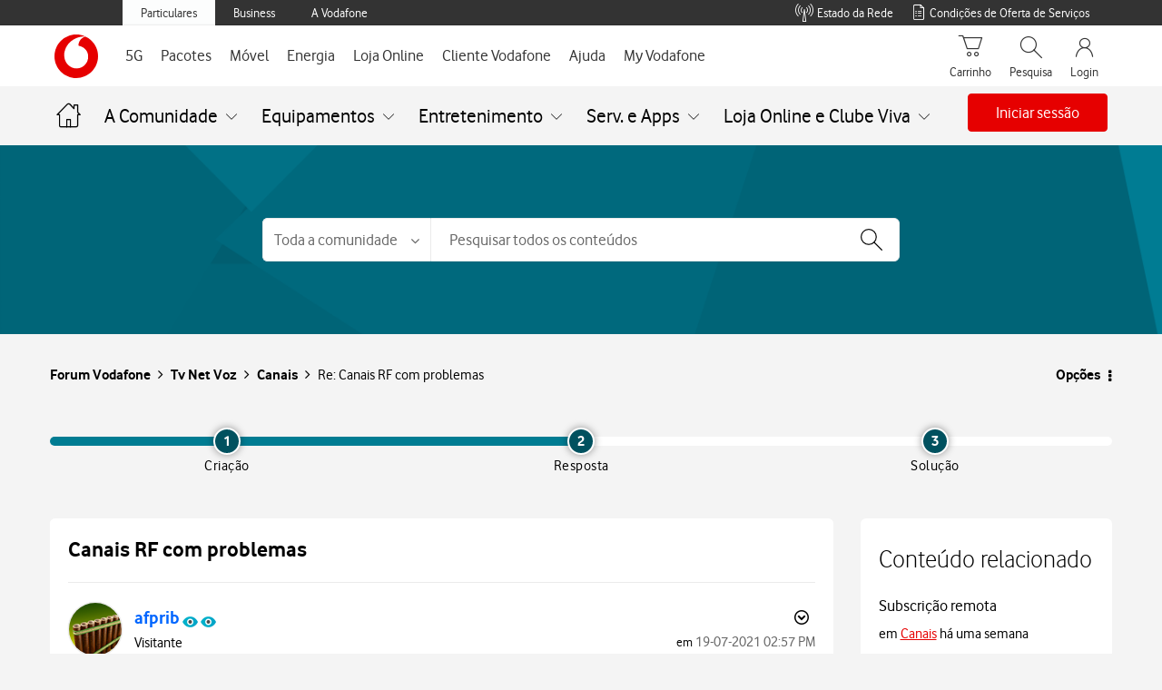

--- FILE ---
content_type: application/javascript
request_url: https://tobi.vodafone.pt/src/runtime.44e8a2c2d83cebc57e63.js
body_size: 18786
content:
function _0x3d3c(){var _0x1c7b77=['assets/map/3740.2cf0a97df02d29060fe4.js','async/cards/CardIBAN/CardIBAN','5a59fa27ac0357fd3d65','Automatic\x20publicPath\x20is\x20not\x20supported\x20in\x20this\x20browser','331f26c0d8f4ab0e76d1','64d78ec97e70b1d9570f','efd684540d3854f4479e','7ccfd35b1479dda13513','894ccc7fd3b9f52b1734','b65e392df7c197050fe2','text/css','31d6cfe0d16ae931b73c','68fff18271b4f4934afc','utf-8','5e433b756b79169bd2b6','assets/map/9954.595cf0a1030c75f46d98.js','dbf339585dc2052d1fe8','2d4552e69c5fd9612fbe','b3a989d48df73234cac2','3806abb3ea6a4e3ce79c','async/cards/DirectDebitConsult/DirectDebitConsult','98d68fbc002341676769','assets/map/1744.93d55862e876b51db4e4.js','d54d600fddab65d709fd','async/cards/DirectDebitCancel/DirectDebitCancel','removeChild','assets/map/9710.540bb33cf78a7de747b6.js','50753eec5d6118bf2eda','all','36a43045620ef6a2ea71','assets/map/1627.abe462c6358a1d192f9a.js','f0bad271b1a6a29ce569','async/cards/BundleDetails/BundleDetails','assets/map/2451.440eb3fdb924e7d7c59c.js','1052ee694e9d7c91dffa','f75c78168f8998f94083','assets/map/4461.04e1494fe8a066f3bf72.js','assets/map/1629.f6876d0d238e4285c51f.js','16545XgEvke','753ab5f158894fb75b80','0494b4cfb2bf1dc25581','async/cards/AddOnsMessage/AddOnsMessage','rel','return\x20this','assets/map/265.e8859208e10e3b3d2385.js','88e0f2c4685d31191368','34f7282b32ffe72e7a1c','dc82f9b84f89b52279f7','onerror','476a5b6cb8827fb4c1fa','SCRIPT','async/cards/StatusMessageFinal/StatusMessageFinal','362b24e61d4f4a743dbb','assets/map/7651.0c31c9ce96ba5b9b0351.js','async/cards/FixedPortfolio/FixedPortfolio','4e3bc8d36dc0c27852c6','async/cards/PrePaidMoves/PrePaidMoves','async/cards/Quiz/Quiz','async/cards/Counters/Counters','3fe7b0700b640c93ea90','6caccc7745dd38f81939','async/cards/ReSchedulingSupport/ReSchedulingSupport','c77a2d5b79814ffccce1','934ba8a1b2fde551f42f','assets/map/3657.875b1fe279e1355dc087.js','aa22dd746509e5df10e4','async/cards/CanaisPremium/CanaisPremium','assets/map/7731.341582029ad13951bf6e.js','assets/map/4019.d736eedcdd86cb74b04d.js','replace','assets/map/4919.bde89b93548093243d8d.js','async/cards/SchedulingInstallation/SchedulingInstallation','260725cf53a728429094','589a49ddca3638e168d3','assets/map/7832.2d6b246d0dfe7ce7ee7a.js','assets/map/1269.520bfd0918664c947d97.js','f6187a34d20f96d82f5c','async/cards/AccessPortfolio/AccessPortfolio','data-href','assets/map/6934.29cb4320ad838bb86d5e.js','assets/map/5748.03f377c9ae1c02188cbe.js','async/cards/SchedulingFirstDatesCalendar/SchedulingFirstDatesCalendar','async/carousels/PegaCarousel/PegaCarousel','bc451a0310497c0043ff','fe4600a8016b246f65ff','async/carousels/CarouselImageVideo/CarouselImageVideo','undefined','4a431f31d3bc39984ae8','async/cards/ReSchedulingInstallation/ReSchedulingInstallation','85965581450e3832eb27','async/cards/ExtraLimitsAtual/ExtraLimitsAtual','b2a7549b4ed7323bdc4a','assets/map/1380.fc84eb76e64049c9b426.js','3ff478137e9c8a7932c3','382fdd5551d0a6abbfde','8b3fbdb7edbcfd224baa','catch','914b3115976c93479442','async/cards/CarouselMovelChangeSession/CarouselMovelChangeSession','assets/map/2198.4198a47a36fcd1f7eaa0.js','style','async/cards/Default/Default','request','assets/map/2746.3c1550cdf1e94f80b95f.js','4fb2561456ea6e61159d','assets/map/9214.c3546bc1bcd16c494d6b.js','5303621c13fe44cbbb9f','assets/map/4330.b3b44a08ae16a7dd7216.js','async/cards/InvoiceRefsAndAEPRefs/InvoiceRefsAndAEPRefs','2ef2157f59aed481ec63','6b09572526daff5bda07','async/cards/TariffSimulator/TariffSimulator','00d72a7a74b2cce16e66','0d2e60d5cf06b54c5d5c','keys','parentNode','async/cards/Stepper/Stepper','assets/map/4214.b6baa2727a2140c06b02.js','354DFSAYO','1ccb32719d8579f8d608','4e71b18106616480fa7f','e138884dee1562096ab0','856cdf1d96f3b4618992','assets/map/2895.8b8b76942f59fb0864c7.js','02551f243de311fe7d05','657ff39d350f7cbbd678','assets/map/3522.60a882ab804aa3039fb0.js','appendChild','common/1820.7f405539f70d44e76b1e.js','7ef3fdab8481e1663487','80242b62d05e39de87f1','message','daa5ad657e8806b56a2c','has','assets/map/4766.6cd83ac1d18d54d26589.js','3810400aZqoqA','93c298003b88aa6ed28b','assets/map/2664.80a3400bedeff754d926.js','1006469nenldr','assets/map/9983.87a170f7778387e8a3f2.js','680d7ea75a1df946801f','async/cards/StoreAddress/StoreAddress','async/cards/FormBuilder/FormBuilder','assets/map/7400.1f1e6c12f2dcc0d03fd0.js','161b6d28156897ec345a','assets/map/3840.4e385e26cc207bdc4463.js','5eb343dcc8d22c1eb147','4f11531c1ce43d5bf609','c1bac5b01e49f0e76917','async/cards/UserDataPermissions/UserDataPermissions','16047TfvqKW','assets/map/5753.81b04bd97f6e5c699f03.js','async/cards/BundleSummary/BundleSummary','async/cards/TermsAndConditions/TermsAndConditions','a04fdc5d794f1fab1373','93accb92853de04b4e58','a166fa6432a1defddf1a','80e5a83799d06a164f2d','ad243266426a718f9bd4','getOwnPropertyNames','1174914VldBVM','6325e76be482ce15925f','92011fc648874aff71b7','e2cb9e827e6cb9bc411c','\x20failed.\x0a(','5af4ee1fd85186497d5b','da416bcb1da9ec0d7b9a','c7bf87a9365f5056aefd','async/cards/InvoicesHotlineTotalAmountsAndAEPIncumprido/InvoicesHotlineTotalAmountsAndAEPIncumprido','async/cards/StatusMessage/StatusMessage','b8c8d4c9734a1700113e','async/cards/Timer/Timer','async/cards/ExtraLimits/ExtraLimits','35kcSOFB','create','assets/map/9912.7e6642ace00b24eb69b7.js','async/cards/Contracts/Contracts','async/cards/CardErro/CardErro','a57e2b0513650a3fac9b','async/cards/ChangeTariff/ChangeTariff','d0569db159111ac4df56','d7323b376175a453c6dd','1e761afeb58267b167e9','async/cards/InvoicesOnlyList/InvoicesOnlyList','assets/map/7095.dfd47447d3f14e4f7d78.js','assets/map/2785.fef781ca9728c2f47817.js','assets/map/7080.138e23f1928a323712b7.js','__webpack_queues__','4a0efa19883c278f14a8','assets/map/6177.a53afbd01671ff28b6a2.js','b651c058ab200b3fb9c6','e9a2f928edacff026be2','add','ca98dff7c2fdd3c1ae5f','assets/map/3747.7b1239c1bf6c563cb075.js','assets/map/3720.fb9482fb94614960e583.js','__esModule','6dabe559083ebf37f403','assets/map/204.e4fa2d0100ba9052eb4d.js','a8afa3d5fc0cf0d9dc3d','async/cards/InvoicesTotalAmount/InvoicesTotalAmount','46f6d7b8f50458be6dcd','insertBefore','common/3826.79dfe68b03ed004724e2.js','.js','assets/map/2310.5fafec0a0cde8c2d1d2c.js','assets/map/634.4111aaaa6a9a360842d8.js','async/carousels/CarouselGeneric/CarouselGeneric','eb24edf8a4f4d727a986','getPrototypeOf','assets/map/6346.da942ea6bdb1488f517a.js','d54392fe38b092dad3a7','async/cards/SchedulingStoreAddressSuccess/SchedulingStoreAddressSuccess','async/cards/InvoicesHotlineTotalAmountsAndAEPHotline/InvoicesHotlineTotalAmountsAndAEPHotline','assets/map/5244.07b0232436fc966a32c3.js','async/cards/DefaultCard/DefaultCard','1802676TgEZeO','.css','assets/map/3617.10c71f6afc1ac7c70828.js','ce74ef65ba4cb84df8dd','assets/map/3293.42f8a2fb706c2ca1dcab.js','df722ca5ef5c35bb4ebd','379f5ee7968df4ca9c6f','async/cards/PaymentAgreeResume/PaymentAgreeResume','async/cards/ModalBuilder/ModalBuilder','forEach','assets/map/317.f00ca728d05562d43af3.js','assets/map/3236.67b7ba5935c29eb5c11c.js','assets/map/9309.c2150350624a9fc6adf7.js','13a203d313d666fc4c57','location','bde11b4c3da72fb8e94c','10d1276e80a25562527a','af1ce07fd33bb9f77828','78e8a119fda128f3f113','6c0182265a96951f915d','06aaf6b03cd5e44dd653','6c68a83fcf27fe101ba4','655e485cd39119aefc48','exports','async/carousels/SubscribeTariffs/SubscribeTariffs','assets/map/4899.3f05d3b01fe6c550e3cd.js','head','async/cards/PaymentAgreementInstallment/PaymentAgreementInstallment','98ab0d861983a9dfebb7','load','assets/map/2142.3e34e0cb3c3bb5cfca80.js','a080fee971bc25f42fc7','object','755c07188e5851bc966e','assets/map/4701.abb1a83de0469c19eb3f.js','767d92ea5108c48c3951','assets/map/2622.29513c5a50048001abc0.js','9ca2764978c3a44a8134','async/cards/InvoiceRefs/InvoiceRefs','a1338914dbd3c32f0a5e','307f13e105846f598ef7','5af8fb74ec1001336591','1f18387341311e94d8b0','0feb9528158b2fcdf0f4','76cfaac7acd053d7ccec','5fba73792070e2222c75','amdO','async/cards/FormValidation/FormValidation','2e6c19591541cf5debd9','async/cards/PegaRefuseReason/PegaRefuseReason','common/2788.3c4a171a6144e93c29f2.js','webpack\x20error','78756afaafd9cf5aea7d','d0f5ee496ac5dda9c6aa','fc38a85683b06ebb03f0','common/2364.136700c361b37ee5bd8d.js','a1718c0a6a2020ed6fc3','async/cards/PaymentAgreementIncumprido/PaymentAgreementIncumprido','assets/map/5877.1cca2c7e420e1bd7e9f2.js','39e88bf75f89d5d5adff','ce0c8b24d27fc4248341','f736ac199bd834e07d3c','assets/map/5187.5d206b22dda69a30d645.js','6f4d31687e599d06b434','assets/map/3051.3876e3eda1dcfa9fea76.js','assets/map/6238.45ae0b37bf17694bb198.js','65d8eb13926ab1c66eee','assets/map/5112.cbd60a6437524b8b1644.js','b8afd59d47deb9bd8536','async/carousels/CarouselTrouble/CarouselTrouble','__webpack_error__','reduce','async/cards/InvoiceComparison/InvoiceComparison','splice','call','hasOwnProperty','a0a1818573c47c1f82dd','webpackChunk','cecc7b595f80e5cbd715','53f0ea0681abb52b8b2e','091f42927fc5063c5ff1','name','f2187f6d952e46c981f0','async/cards/DigitInputsValidation/DigitInputsValidation','assets/map/4221.ff8be48c76e9e1d6246b.js','async/cards/Summary/Summary','c7adf347b04bd5cf6af1','f634f8d9a001341d9a5e','assets/map/6649.c789197e23ffa575cfe1.js','7d1d3b9ee517ac53823f','async/cards/CompareTariff/CompareTariff','fe1fee24a68275d84a4b','d6b5c1859b965f40a875','4747aab8fbb3ce337d36','2e118715981f92610115','b7aff48617ab72d4fdb9','67a2ce27a876a940aa7d','assets/map/1413.929183fb8542d447cee7.js','5a5e0d44d0960863e5de','0c6c8d6851ced9183283','dce2dd07e9ca3e3cb5ec','b66daeca04a25a2871dc','a7b3af4df8061a6c6b9a','async/cards/InvoicesHotlineTotalAmountsAndAEP/InvoicesHotlineTotalAmountsAndAEP','c1b94230bbaf18e0e610','assets/map/1784.2c0f3ce8f17bbf817ff3.js','assets/map/7290.9ba46877650cbaa422c3.js','2058a6a560ab33816030','227634a88df6fb66c6af','Module','assets/map/6172.1ea5947549d7ef4ad8d2.js','assets/map/1339.513314fb10a2a33a3436.js','83d6c65e923e4a6ce0b8','function','defineProperty','async/cards/UploadCard/UploadCard','77f8c568115cb669ff43','stylesheet','document','link','assets/map/2144.cb9fefb1fc721d492a22.js','type','6a98c27c34ada6d1c689','__webpack_exports__','5b5db9f2700ea4a5dd76','076c8304f5ed9761d40b','7c4a386cbf8591f8971e','bd7dfb1652bbc470a7e7','e77a8d19d6adef38fd9f','assets/map/4008.be4eaa371c1d75484037.js','61e598506ee3631997a3','assets/map/2484.d7a644ebed80e0a58115.js','timeout','Loading\x20chunk\x20','a4897ee70dd1cfea71e0','422557ed9f530f24fe2d','async/cards/eSimSteps/eSimSteps','c021aaf260b75a2ec215','e8dee77906ac57969a89','d37ea40faa55498d941d','CSS_CHUNK_LOAD_FAILED','async/cards/CardRCE/CardRCE','c91759b4289c84d13b0a','c9779fb8eae61a45363b','061b0b5bbe37130ff1c2','assets/map/5946.51a79950b3e9045b193d.js','0ef03b559cd41f830671','assets/map/6665.b541b74c0993b7520ba4.js','5d7a1cd341846131907e','de216678262c62721782','async/cards/SchedulingConfirm/SchedulingConfirm','webpack\x20exports','assets/map/6588.1a51328ddd43b8aaa68f.js','800735f487a14bdb7fe5','d7ea98641a163113d60a','20ae9ce266d2af7eaf89','async/cards/PegaDetails2/PegaDetails2','toUpperCase','async/cards/SchedulingSuccessAlt/SchedulingSuccessAlt','assets/map/8679.861eb092c4f5bb100b1c.js','5804959ce783d5d8ee57','01673e094a05ed650b0e','4b9e2949bc3e2453d0e1','getElementsByTagName','async/carousels/CheckAddOns/CheckAddOns','onload','c8024f2c04da805c781b','assets/map/7896.2d72e895c7acf6e073e8.js','href','assets/map/7990.96807507eefbe1ba5613.js','cc551442a9cd68e3ecee','assets/map/2810.c863f6dcff3e35fcfaf5.js','async/cards/DirectDebitInsuccess/DirectDebitInsuccess','8181d6c96339543da462','faa0d72b58f5ecd255dd','getAttribute','0c9c40fe51fa03225df6','test','assets/map/8655.3ff8f2796dd853bd450e.js','async/cards/BundleCustomerForm/BundleCustomerForm','01d9548a9c47e93afb27','d66a5f555dda3f8c7942','19470DFhuih','c9ea7087627de46a4e34','async/cards/DirectDebitSuccess/DirectDebitSuccess','assets/map/7840.203c5682de5a130fad80.js','f0e08260f84fb2492172','async/cards/CardImageDifferentButtons/CardImageDifferentButtons','assets/map/59.2fb2fdfbb33b449d6b7a.js','8da641ab46e0ad7d8d12','async/cards/PaymentAgreementRefs/PaymentAgreementRefs','async/cards/TokenFixo/TokenFixo','Loading\x20CSS\x20chunk\x20','6f61d44187056dc57f50','miniCssF','async/cards/InvoicesHotlineTotalAmounts/InvoicesHotlineTotalAmounts','692edeec2b86c82d8a4a','assets/map/4072.cc3ade3d744622989c29.js','15b6457b8f5f3116fb06','1be9488fbf8326a0cc12','script','common/6427.819bba1265fa05150316.js','assets/map/3370.9f7c109cc758738453d2.js','44695e8244158240bc26','assets/map/4105.ce201b3e8861a88820b2.js','ChunkLoadError','async/cards/SchedulingBox/SchedulingBox','assets/map/7458.757f78fb8a021f40b6ee.js','async/cards/StatusMessageFinalEsim/StatusMessageFinalEsim','678afe01eb950a04c989','assets/map/7091.db2299aea52cc6c926f0.js','assets/map/5613.65ccfa9a0cd80c8f3a3f.js','async/cards/SubscribePos2Pos/SubscribePos2Pos','0c1a9d825555a8e2d986','push','currentScript','assets/map/5360.2affff25e437a896841b.js','async/cards/SchedulingAddresses/SchedulingAddresses','code','79d47f510b00067fab62','assets/map/5600.5644e0ebadb53773b093.js','645a65c6643f669e2631','target','aa2dcf7ec4da67a872fc','assets/map/8669.2b108b37b7097eb515b3.js','assets/map/7747.31ec9c038bcfd59dc241.js','map','9b81bb6732e1b01c99df','async/cards/VerifyAddress2/VerifyAddress2','async/cards/BundleBillingForm/BundleBillingForm','async/cards/SchedulingSuccess/SchedulingSuccess','a46eef61d039a0f7d29d','assets/map/884.ef0974abddd5c039c056.js','assets/map/9135.d48894476acf870681c5.js','23c2fc029ab3102c27d4','a99b32781a72c45cda8e','async/carousels/SubscribeCancelAddOns/SubscribeCancelAddOns','3b8731fda714e989e86b','d83dfe51a809cd0221f7','1e4d431d6281fda116eb','d4fcf4648a621d744c39','897ea5c32eb37ae82fb3','0e9cfc53fe1cfe67ddd6','common/7683.f930fafda94e80b991f8.js','3264d4cb351db698efe8','assets/map/1681.433c24800eba622e2ccf.js','async/cards/AccordionDisclaimer/AccordionDisclaimer','e2042ab6eef0a0e32767','ead07b6457b333d12a79','async/cards/AddOns/AddOns','8c4001d042f4d8085b0d','then','56c41026c77f4a5c03fa','default','dace166a04acc61a4a87','e20d6d6068c472302870','src','136d142ac2458dd1623f','027be85963e6add4a8b0','7fb3987716b5c2e331ab','tagName','async/cards/CardEstadoPortabilidade/CardEstadoPortabilidade','async/cards/OnlinePayments/OnlinePayments','createElement','some','async/cards/InvoicesHotlineAmount/InvoicesHotlineAmount','async/cards/OccurrencesHistory/OccurrencesHistory','5099900xNGZMf','async/cards/SchedulingStoreAddressConfirm/SchedulingStoreAddressConfirm','6a7b62b7f14705b4ffed','a175421bb37e911df854','c772ec156f91fec942ed','2ba5346f4709f7ff0fd6','76bb84f5e4db366fa675','length','async/cards/InvoicesList/InvoicesList','e51c53f697e3918ecd7f','cb4efb39f129492ad946','missing','assets/map/997.730616a04fa6f0713e3b.js','async/cards/ChangeTariffMessage/ChangeTariffMessage','nonce','a363bdf9cb75a0b8203c','async/cards/SchedulingCalendar/SchedulingCalendar','55ba10d3f37aa0739da9','240dd572fbd6c6fd6fdd','setAttribute','99068cde0c90f2f5170f','async/carousels/BundleCarousel/BundleCarousel','async/cards/MyTariff/MyTariff','275bcc4dd72a962a52f9','608a0e1c68fddfbbc421','async/cards/CardWithBullets/CardWithBullets','29b574afbc3fce5bf877','async/cards/eSim/eSim','common/1256.17e107fd726567263bd0.js','f50d001651fb01e3666c','async/carousels/CarouselTariffs/CarouselTariffs','73511e884d1f4e9c6b96','0cd9f26e7a4f90f52c98','async/cards/InvoicesDD/InvoicesDD','common/325.5645b1dac7a96a2eb5f4.js','7c1ad642d9088d07c21f','a0d535b687e56cfe88c8','b72c6620737e25bf204d','async/cards/NoInvoicesAndAEP/NoInvoicesAndAEP','assets/map/3665.f8f6b8be156dfda94899.js','assets/map/7432.604fe430bef43ed5385a.js','assets/map/805.bd325711d492e05d7f04.js','e63bded66d9ce742cf38','3fe82344f8da1cf5b6bf','0964610b1acf577c491a','d69f2aae5ef1e021a8a3','9d2c2e7838ca00e9689b','async/cards/PaymentAgreementStatus/PaymentAgreementStatus','assets/map/6304.f1440bc84f3749ab54be.js','assets/map/3508.0ec13120a121e765b873.js','assets/map/5257.fee2c89036465a92927b.js','eccdcbcff3c43ce6a4ac','30c680c1decb65a39828','assets/map/3316.6c94910a9be389143fe1.js','22bdf426702d522e9cba','assets/map/6088.cb692e881c7d09583ea0.js','async/cards/InvoicesTotalAmountAndAEP/InvoicesTotalAmountAndAEP','miniCss','c2b2524a02c86fe6baf2','6665dbb9a72e48533a63','assets/map/3899.2ccf198c3ab1900efa0b.js','assets/map/3868.55d9994870680723fac1.js','c7e2733bb4b92b389438','ec3b9fb78422cb98ae5a','5378955ecbabfac6b0a9','assets/map/1363.297eae047621a651fa4e.js','91604d6ee89bb4293c5a','dc381a17a05cde2e4e70','async/cards/SchedulingBoxConfirm/SchedulingBoxConfirm','assets/map/6334.32c4bbd2af6d13157d63.js','assets/map/8305.50f4ae7360440fd07ef7.js','bind','78864447b95ee3aebe28'];_0x3d3c=function(){return _0x1c7b77;};return _0x3d3c();}function _0xc46e(_0x5ec350,_0x539a7c){var _0x3d3caa=_0x3d3c();return _0xc46e=function(_0xc46e2b,_0x1b27f9){_0xc46e2b=_0xc46e2b-0xf4;var _0x598d02=_0x3d3caa[_0xc46e2b];return _0x598d02;},_0xc46e(_0x5ec350,_0x539a7c);}(function(_0x1b6e96,_0x5d24e8){var _0x181c07={_0x473f2e:0xf6,_0x4cd649:0x24f,_0x455a0a:0x10c},_0x19558a=_0xc46e,_0x501230=_0x1b6e96();while(!![]){try{var _0xd3298a=-parseInt(_0x19558a(_0x181c07._0x473f2e))/0x1+parseInt(_0x19558a(0x30e))/0x2*(-parseInt(_0x19558a(0x2be))/0x3)+-parseInt(_0x19558a(0x144))/0x4+parseInt(_0x19558a(_0x181c07._0x4cd649))/0x5+parseInt(_0x19558a(_0x181c07._0x455a0a))/0x6*(-parseInt(_0x19558a(0x119))/0x7)+-parseInt(_0x19558a(0x31f))/0x8+-parseInt(_0x19558a(0x102))/0x9*(-parseInt(_0x19558a(0x1fa))/0xa);if(_0xd3298a===_0x5d24e8)break;else _0x501230['push'](_0x501230['shift']());}catch(_0x213fa3){_0x501230['push'](_0x501230['shift']());}}}(_0x3d3c,0x932a9),((()=>{var _0x115096={_0x2d5056:0x127,_0x5ab43e:0x1bf,_0x29fd60:0x177,_0x3e46c2:0x18a,_0x2fcdfb:0x13d},_0x3fa140={_0x1d3ac4:0x191,_0x3f9d68:0x14d,_0x49c44e:0x296,_0x39fe26:0x21a,_0xf2c56f:0x296,_0x1f7439:0x21a},_0xe31e04={_0x4cfa93:0x21a},_0x4cef85={_0x3aba04:0x288},_0x1c62b7={_0x80856d:0x206},_0x251504={_0x22399d:0x1ba,_0xbaddef:0x21b,_0x342374:0x2ca,_0x471056:0x248,_0x1af686:0x29b,_0x5b1170:0x2dd,_0x53b780:0x2dd},_0x25160a={_0x31b37a:0x2ee,_0xaf3dba:0x1b1,_0x56ed8e:0x130},_0x1d5c9c={_0x2dda16:0x21a,_0x13089f:0x256,_0x4cf3de:0x1f3,_0x257546:0x1c8,_0x1b21da:0x25d,_0x4b8e0a:0x296,_0x1e4621:0x2c8,_0x1c670f:0x317},_0x4e6d68={_0x41369a:0x1e9,_0x5d7d1f:0x30b},_0x3547d2={_0x29d9ba:0x2c3},_0x429de6={_0x38d42b:0x1b6},_0x4984d3={_0x64879e:0x164,_0x4978bd:0x130,_0x442ff7:0x1b5,_0x3e2f8e:0x23f,_0x5efb54:0x11a,_0x45e4d4:0x10b,_0x5be291:0x14d},_0xeed3f1={_0x458544:0x130},_0x208abb={_0x5aa842:0x18d,_0x326439:0x256},_0xdba426={_0x72ff32:0x15b},_0xd259e6={_0x308555:0x14d},_0x56dd8c={_0x5dba4:0x15b,_0x57a9f9:0x15b},_0x43d2d6=_0xc46e,_0x5101a8,_0x6969d7,_0x3d19e4,_0x2a7ad1,_0x205bb7,_0x271af6,_0x4e3658,_0x31e921,_0x1aee61,_0x152566={},_0x25f263={};function _0x122c83(_0x53ee25){var _0x5b05d5=_0xc46e,_0xfb8878=_0x25f263[_0x53ee25];if(void 0x0!==_0xfb8878)return _0xfb8878[_0x5b05d5(_0x56dd8c._0x5dba4)];var _0x444a75=_0x25f263[_0x53ee25]={'id':_0x53ee25,'exports':{}};return _0x152566[_0x53ee25][_0x5b05d5(0x18e)](_0x444a75['exports'],_0x444a75,_0x444a75[_0x5b05d5(_0x56dd8c._0x57a9f9)],_0x122c83),_0x444a75['exports'];}_0x122c83['m']=_0x152566,_0x122c83[_0x43d2d6(0x172)]={},_0x5101a8=_0x43d2d6(0x1b5)==typeof Symbol,_0x6969d7=_0x5101a8?Symbol('webpack\x20queues'):_0x43d2d6(_0x115096._0x2d5056),_0x3d19e4=_0x5101a8?Symbol(_0x43d2d6(0x1db)):_0x43d2d6(_0x115096._0x5ab43e),_0x2a7ad1=_0x5101a8?Symbol(_0x43d2d6(_0x115096._0x29fd60)):_0x43d2d6(_0x115096._0x3e46c2),_0x205bb7=_0x4addae=>{var _0x1b1aa1=_0x43d2d6;_0x4addae&&_0x4addae['d']<0x1&&(_0x4addae['d']=0x1,_0x4addae['forEach'](_0x28d813=>_0x28d813['r']--),_0x4addae[_0x1b1aa1(_0xd259e6._0x308555)](_0x132452=>_0x132452['r']--?_0x132452['r']++:_0x132452()));},_0x122c83['a']=(_0x5987da,_0x30873f,_0x3e29a9)=>{var _0x415baa={_0x537916:0x226},_0x38c45b={_0x501286:0x164,_0x240f9c:0x23f,_0x57f658:0x23f},_0x39b277=_0x43d2d6,_0x3fe6c9;_0x3e29a9&&((_0x3fe6c9=[])['d']=-0x1);var _0x2547c9,_0x32ca32,_0xec7667,_0x505c39=new Set(),_0x2b5707=_0x5987da[_0x39b277(_0xdba426._0x72ff32)],_0x4cceea=new Promise((_0x2e7868,_0x3f6565)=>{_0xec7667=_0x3f6565,_0x32ca32=_0x2e7868;});_0x4cceea[_0x3d19e4]=_0x2b5707,_0x4cceea[_0x6969d7]=_0x45b3a5=>(_0x3fe6c9&&_0x45b3a5(_0x3fe6c9),_0x505c39[_0x39b277(0x14d)](_0x45b3a5),_0x4cceea[_0x39b277(0x2f8)](_0x1bf9d3=>{})),_0x5987da[_0x39b277(_0xdba426._0x72ff32)]=_0x4cceea,_0x30873f(_0x215741=>{var _0x535d1e=_0x39b277,_0x39ccff;_0x2547c9=(_0x3e1715=>_0x3e1715[_0x535d1e(0x226)](_0x36c0a8=>{var _0x5105ef=_0x535d1e;if(null!==_0x36c0a8&&_0x5105ef(_0x38c45b._0x501286)==typeof _0x36c0a8){if(_0x36c0a8[_0x6969d7])return _0x36c0a8;if(_0x36c0a8[_0x5105ef(_0x38c45b._0x240f9c)]){var _0xf99aea=[];_0xf99aea['d']=0x0,_0x36c0a8[_0x5105ef(_0x38c45b._0x57f658)](_0x577799=>{_0x3a4ff1[_0x3d19e4]=_0x577799,_0x205bb7(_0xf99aea);},_0x415384=>{_0x3a4ff1[_0x2a7ad1]=_0x415384,_0x205bb7(_0xf99aea);});var _0x3a4ff1={};return _0x3a4ff1[_0x6969d7]=_0x4e3074=>_0x4e3074(_0xf99aea),_0x3a4ff1;}}var _0xf2cdf9={};return _0xf2cdf9[_0x6969d7]=_0x5a1474=>{},_0xf2cdf9[_0x3d19e4]=_0x36c0a8,_0xf2cdf9;}))(_0x215741);var _0x358198=()=>_0x2547c9[_0x535d1e(0x226)](_0x12cc8f=>{if(_0x12cc8f[_0x2a7ad1])throw _0x12cc8f[_0x2a7ad1];return _0x12cc8f[_0x3d19e4];}),_0x2ed394=new Promise(_0x30c749=>{var _0x5ee49c=_0x535d1e;(_0x39ccff=()=>_0x30c749(_0x358198))['r']=0x0;var _0x470271=_0x108a7d=>_0x108a7d!==_0x3fe6c9&&!_0x505c39[_0x5ee49c(0x31d)](_0x108a7d)&&(_0x505c39[_0x5ee49c(0x12c)](_0x108a7d),_0x108a7d&&!_0x108a7d['d']&&(_0x39ccff['r']++,_0x108a7d[_0x5ee49c(0x21a)](_0x39ccff)));_0x2547c9[_0x5ee49c(_0x415baa._0x537916)](_0x3479e9=>_0x3479e9[_0x6969d7](_0x470271));});return _0x39ccff['r']?_0x2ed394:_0x358198();},_0x5d9dc7=>(_0x5d9dc7?_0xec7667(_0x4cceea[_0x2a7ad1]=_0x5d9dc7):_0x32ca32(_0x2b5707),_0x205bb7(_0x3fe6c9))),_0x3fe6c9&&_0x3fe6c9['d']<0x0&&(_0x3fe6c9['d']=0x0);},_0x271af6=[],_0x122c83['O']=(_0x4b2d65,_0xfbb1be,_0xa270ca,_0x16458e)=>{var _0x4aa202=_0x43d2d6;if(!_0xfbb1be){var _0x2162a3=0x1/0x0;for(_0x35fc96=0x0;_0x35fc96<_0x271af6['length'];_0x35fc96++){for(var [_0xfbb1be,_0xa270ca,_0x16458e]=_0x271af6[_0x35fc96],_0x1cbd72=!0x0,_0x2b1539=0x0;_0x2b1539<_0xfbb1be[_0x4aa202(0x256)];_0x2b1539++)(!0x1&_0x16458e||_0x2162a3>=_0x16458e)&&Object[_0x4aa202(0x30a)](_0x122c83['O'])['every'](_0x276cce=>_0x122c83['O'][_0x276cce](_0xfbb1be[_0x2b1539]))?_0xfbb1be[_0x4aa202(_0x208abb._0x5aa842)](_0x2b1539--,0x1):(_0x1cbd72=!0x1,_0x16458e<_0x2162a3&&(_0x2162a3=_0x16458e));if(_0x1cbd72){_0x271af6[_0x4aa202(_0x208abb._0x5aa842)](_0x35fc96--,0x1);var _0x1fb53d=_0xa270ca();void 0x0!==_0x1fb53d&&(_0x4b2d65=_0x1fb53d);}}return _0x4b2d65;}_0x16458e=_0x16458e||0x0;for(var _0x35fc96=_0x271af6[_0x4aa202(_0x208abb._0x326439)];_0x35fc96>0x0&&_0x271af6[_0x35fc96-0x1][0x2]>_0x16458e;_0x35fc96--)_0x271af6[_0x35fc96]=_0x271af6[_0x35fc96-0x1];_0x271af6[_0x35fc96]=[_0xfbb1be,_0xa270ca,_0x16458e];},_0x122c83['n']=_0x28a960=>{var _0x288219=_0x43d2d6,_0x49f7d4=_0x28a960&&_0x28a960[_0x288219(_0xeed3f1._0x458544)]?()=>_0x28a960[_0x288219(0x241)]:()=>_0x28a960;return _0x122c83['d'](_0x49f7d4,{'a':_0x49f7d4}),_0x49f7d4;},_0x31e921=Object[_0x43d2d6(_0x115096._0x2fcdfb)]?_0x26d08f=>Object[_0x43d2d6(0x13d)](_0x26d08f):_0x1c12bb=>_0x1c12bb['__proto__'],_0x122c83['t']=function(_0x2fd00c,_0x523d6f){var _0x39b090=_0x43d2d6;if(0x1&_0x523d6f&&(_0x2fd00c=this(_0x2fd00c)),0x8&_0x523d6f)return _0x2fd00c;if(_0x39b090(_0x4984d3._0x64879e)==typeof _0x2fd00c&&_0x2fd00c){if(0x4&_0x523d6f&&_0x2fd00c[_0x39b090(_0x4984d3._0x4978bd)])return _0x2fd00c;if(0x10&_0x523d6f&&_0x39b090(_0x4984d3._0x442ff7)==typeof _0x2fd00c[_0x39b090(_0x4984d3._0x3e2f8e)])return _0x2fd00c;}var _0x7ea605=Object[_0x39b090(_0x4984d3._0x5efb54)](null);_0x122c83['r'](_0x7ea605);var _0x51b04d={};_0x4e3658=_0x4e3658||[null,_0x31e921({}),_0x31e921([]),_0x31e921(_0x31e921)];for(var _0x1f443d=0x2&_0x523d6f&&_0x2fd00c;(_0x39b090(_0x4984d3._0x64879e)==typeof _0x1f443d||_0x39b090(0x1b5)==typeof _0x1f443d)&&!~_0x4e3658['indexOf'](_0x1f443d);_0x1f443d=_0x31e921(_0x1f443d))Object[_0x39b090(_0x4984d3._0x45e4d4)](_0x1f443d)[_0x39b090(_0x4984d3._0x5be291)](_0x20efd6=>_0x51b04d[_0x20efd6]=()=>_0x2fd00c[_0x20efd6]);return _0x51b04d['default']=()=>_0x2fd00c,_0x122c83['d'](_0x7ea605,_0x51b04d),_0x7ea605;},_0x122c83['d']=(_0x47eaf3,_0x493b91)=>{var _0x568e56=_0x43d2d6;for(var _0x1c2cb4 in _0x493b91)_0x122c83['o'](_0x493b91,_0x1c2cb4)&&!_0x122c83['o'](_0x47eaf3,_0x1c2cb4)&&Object[_0x568e56(_0x429de6._0x38d42b)](_0x47eaf3,_0x1c2cb4,{'enumerable':!0x0,'get':_0x493b91[_0x1c2cb4]});},_0x122c83['f']={},_0x122c83['e']=_0x1d0c3d=>Promise[_0x43d2d6(0x2b4)](Object[_0x43d2d6(0x30a)](_0x122c83['f'])[_0x43d2d6(0x18b)]((_0x49e434,_0x202a66)=>(_0x122c83['f'][_0x202a66](_0x1d0c3d,_0x49e434),_0x49e434),[])),_0x122c83['u']=_0x487b64=>0x1644===_0x487b64?'assets/map/5700.7317fe130b19f475a483.js':0x1de3===_0x487b64?_0x43d2d6(0x2cd):0x1bb3===_0x487b64?_0x43d2d6(0x216):0xbeb===_0x487b64?_0x43d2d6(0x184):0x1f50===_0x487b64?'assets/map/8016.b180e6f058fe9ab11669.js':0x147c===_0x487b64?_0x43d2d6(0x142):0xe49===_0x487b64?_0x43d2d6(0x2d8):0x10c5===_0x487b64?'assets/map/4293.2935dbd06ee82d385003.js':0xfa8===_0x487b64?_0x43d2d6(0x1c5):0x6d0===_0x487b64?_0x43d2d6(0x2ae):0xfe8===_0x487b64?_0x43d2d6(0x209):0x125d===_0x487b64?_0x43d2d6(0x166):0xb7e===_0x487b64?'assets/map/2942.b6e22342bc30cb229bfb.js':0x3b===_0x487b64?_0x43d2d6(0x200):0xe88===_0x487b64?_0x43d2d6(0x12f):0x107d===_0x487b64?_0x43d2d6(0x198):0x21cf===_0x487b64?_0x43d2d6(0x1f6):0x1e3c===_0x487b64?'assets/map/7740.f3187349a0ae9cd3d783.js':0x23fe===_0x487b64?_0x43d2d6(0x301):0x33b===_0x487b64?'assets/map/827.a500717840723cd8b9b1.js':0x1443===_0x487b64?_0x43d2d6(0x182):0x13f8===_0x487b64?_0x43d2d6(0x187):0x1e43===_0x487b64?_0x43d2d6(0x225):0x53b===_0x487b64?_0x43d2d6(0x1b3):0x1a09===_0x487b64?_0x43d2d6(0x1d7):0xa3e===_0x487b64?_0x43d2d6(0x168):0xf1c===_0x487b64?_0x43d2d6(0x28c):0x1133===_0x487b64?'assets/map/4403.4d9febb105e59dfeb330.js':0xa68===_0x487b64?_0x43d2d6(0xf5):0x1fba===_0x487b64?'assets/map/8122.012d09b7f3e0ce33917a.js':0x993===_0x487b64?_0x43d2d6(0x2b9):0x85e===_0x487b64?_0x43d2d6(0x162):0x1b16===_0x487b64?_0x43d2d6(0x2e7):0x27a===_0x487b64?_0x43d2d6(0x13a):0x14f0===_0x487b64?_0x43d2d6(0x21c):0x325===_0x487b64?_0x43d2d6(0x278):0x433===_0x487b64?'assets/map/1075.0fba367ab5966c3b18e5.js':0x181c===_0x487b64?_0x43d2d6(0x1b2):0x21f9===_0x487b64?'assets/map/8697.9c62766b72e436e8f9b1.js':0x860===_0x487b64?_0x43d2d6(0x1bc):0xaba===_0x487b64?_0x43d2d6(0x2ff):0x5bb===_0x487b64?'assets/map/1467.7ad11f1288f7cd324152.js':0xabc===_0x487b64?'assets/map/2748.ffc068c6371b2b6b01a8.js':0x1ba8===_0x487b64?_0x43d2d6(0x126):0x129e===_0x487b64?_0x43d2d6(0x31e):0x22c3===_0x487b64?'assets/map/8899.ea6376d509abcfabf39b.js':0xcff===_0x487b64?'assets/map/3327.48b7a970c4dd10cb8943.js':0xe41===_0x487b64?'assets/map/3649.99d0fb13f972a743b12b.js':0xcf4===_0x487b64?_0x43d2d6(0x284):0x1ce8===_0x487b64?_0x43d2d6(0xfb):0xdc2===_0x487b64?_0x43d2d6(0x316):0x1d22===_0x487b64?_0x43d2d6(0x213):0x15e0===_0x487b64?_0x43d2d6(0x220):0xcc===_0x487b64?_0x43d2d6(0x132):0xe9c===_0x487b64?_0x43d2d6(0x298):0x109===_0x487b64?_0x43d2d6(0x2c4):0x1d08===_0x487b64?_0x43d2d6(0x277):0x906===_0x487b64?_0x43d2d6(0x139):0x1ed8===_0x487b64?_0x43d2d6(0x1eb):0xcdd===_0x487b64?_0x43d2d6(0x148):0x116d===_0x487b64?_0x43d2d6(0x2bc):0xdb4===_0x487b64?_0x43d2d6(0x280):0x3f2===_0x487b64?'assets/map/1010.3c7697cdbebb8e6068a6.js':0x564===_0x487b64?_0x43d2d6(0x2f4):0x13d===_0x487b64?_0x43d2d6(0x14e):0x9b4===_0x487b64?_0x43d2d6(0x1c7):0x18be===_0x487b64?_0x43d2d6(0x294):0x1e2===_0x487b64?'assets/map/482.458ee21b0b7080ad9ead.js':0x173a===_0x487b64?_0x43d2d6(0x1d5):0x10a===_0x487b64?'assets/map/266.cc168fac34fe5c67c6ab.js':0xea3===_0x487b64?_0x43d2d6(0x12e):0x1821===_0x487b64?_0x43d2d6(0x129):0xd2a===_0x487b64?_0x43d2d6(0x20e):0x21f6===_0x487b64?'assets/map/8694.6516f1775761d35ca122.js':0x1009===_0x487b64?_0x43d2d6(0x210):0xe77===_0x487b64?'assets/map/3703.9a8af65206f37742b99c.js':0x9b7===_0x487b64?'assets/map/2487.c051d04df18d7ec928b4.js':0x357===_0x487b64?'assets/map/855.5de93608825790c22b47.js':0xce4===_0x487b64?'assets/map/3300.5fb60ae0987c87dff7e6.js':0x1bb7===_0x487b64?_0x43d2d6(0x124):0x1ea0===_0x487b64?_0x43d2d6(0x1fd):0x1c7a===_0x487b64?_0x43d2d6(0x1ae):0xb4f===_0x487b64?_0x43d2d6(0x313):0x1a2e===_0x487b64?'assets/map/6702.7f6b2373b4da287e485f.js':0x1679===_0x487b64?_0x43d2d6(0x103):0x1f36===_0x487b64?_0x43d2d6(0x1ed):0x19bc===_0x487b64?_0x43d2d6(0x1dc):0xfb3===_0x487b64?_0x43d2d6(0x2dc):0x553===_0x487b64?_0x43d2d6(0x290):0x65d===_0x487b64?_0x43d2d6(0x2bd):0x20a7===_0x487b64?'assets/map/8359.680285a004a2ebf1a39b.js':0xcc6===_0x487b64?'assets/map/3270.b735feed1140b9b711e0.js':0x1609===_0x487b64?'assets/map/5641.c43adb72c4581269ca33.js':0xf3b===_0x487b64?_0x43d2d6(0x28b):0x232e===_0x487b64?'assets/map/9006.b6ea80f88b361c9e81f5.js':0x1489===_0x487b64?_0x43d2d6(0x281):0x26ff===_0x487b64?_0x43d2d6(0xf7):0x18a0===_0x487b64?_0x43d2d6(0x27f):0x1076===_0x487b64?_0x43d2d6(0x30d):0x3e5===_0x487b64?_0x43d2d6(0x25b):0x18ca===_0x487b64?_0x43d2d6(0x13e):0x23af===_0x487b64?_0x43d2d6(0x22d):0xf00===_0x487b64?_0x43d2d6(0xfd):0x26e2===_0x487b64?_0x43d2d6(0x2a7):0x669===_0x487b64?'assets/map/1641.457924f448d9c80c029a.js':0x6c5===_0x487b64?'assets/map/1733.02e46f7d2599180390e8.js':0x19f9===_0x487b64?_0x43d2d6(0x19c):0x2071===_0x487b64?_0x43d2d6(0x295):0x26b8===_0x487b64?_0x43d2d6(0x11b):0x21dd===_0x487b64?_0x43d2d6(0x224):0x16f5===_0x487b64?_0x43d2d6(0x17e):0xe21===_0x487b64?_0x43d2d6(0x146):0x374===_0x487b64?_0x43d2d6(0x22c):0x245d===_0x487b64?_0x43d2d6(0x150):0x498===_0x487b64?'assets/map/1176.51a63989f1db184eca36.js':0x1053===_0x487b64?'assets/map/4179.9fedb5aeebba42782809.js':0x691===_0x487b64?_0x43d2d6(0x239):0x185e===_0x487b64?_0x43d2d6(0x185):0x25ee===_0x487b64?_0x43d2d6(0x2b2):0x1e98===_0x487b64?_0x43d2d6(0x2e2):0x585===_0x487b64?_0x43d2d6(0x1a5):0x4f5===_0x487b64?_0x43d2d6(0x2e3):0x896===_0x487b64?_0x43d2d6(0x2fb):0xae1===_0x487b64?_0x43d2d6(0x125):0xe51===_0x487b64?_0x43d2d6(0x276):0x1e33===_0x487b64?_0x43d2d6(0x2db):0x1337===_0x487b64?_0x43d2d6(0x2de):0x1674===_0x487b64?_0x43d2d6(0x2e8):0x359===_0x487b64?'assets/map/857.f06328ac410682bba680.js':0x6f8===_0x487b64?_0x43d2d6(0x1ad):0x1323===_0x487b64?_0x43d2d6(0x15d):0x10ea===_0x487b64?_0x43d2d6(0x303):0x2683===_0x487b64?'assets/map/9859.3d370160a9478202dbed.js':0x21e7===_0x487b64?_0x43d2d6(0x1e3):0xca4===_0x487b64?_0x43d2d6(0x14f):0x15ed===_0x487b64?_0x43d2d6(0x217):0xafa===_0x487b64?_0x43d2d6(0x1ef):0x65b===_0x487b64?_0x43d2d6(0x2b6):0x17c8===_0x487b64?_0x43d2d6(0x286):0x191b===_0x487b64?_0x43d2d6(0x20d):0xef2===_0x487b64?_0x43d2d6(0x137):0x93c===_0x487b64?_0x43d2d6(0x17b):0x145===_0x487b64?_0x43d2d6(0x271):0x4e8===_0x487b64?_0x43d2d6(0x26b):0x184===_0x487b64?'common/388.b1ebed880e9aa0ee2b3e.js':0x1e03===_0x487b64?_0x43d2d6(0x237):0x71c===_0x487b64?_0x43d2d6(0x318):0xae4===_0x487b64?_0x43d2d6(0x176):0x1593===_0x487b64?'common/5523.5aef573078fbef8ab6e3.js':({0x4d:_0x43d2d6(0x304),0xc1:_0x43d2d6(0x199),0x1dd:_0x43d2d6(0x228),0x1e7:_0x43d2d6(0x1f7),0x1f3:_0x43d2d6(0x270),0x201:_0x43d2d6(0x26d),0x21d:_0x43d2d6(0x307),0x241:'async/carousels/SubscribeTariffs/SubscribeTariffs',0x29d:_0x43d2d6(0x2d2),0x329:_0x43d2d6(0x1ff),0x399:_0x43d2d6(0x22a),0x3a1:'async/cards/PaymentAgreementInstallment/PaymentAgreementInstallment',0x3b5:'async/cards/CarouselMovelChangeSession/CarouselMovelChangeSession',0x453:'async/cards/OccurrencesHistory/OccurrencesHistory',0x4f9:_0x43d2d6(0x207),0x50f:_0x43d2d6(0x17d),0x577:_0x43d2d6(0x257),0x5a5:'async/cards/DirectDebitCancel/DirectDebitCancel',0x6a3:_0x43d2d6(0x27e),0x765:_0x43d2d6(0x30c),0x76f:_0x43d2d6(0x299),0x785:_0x43d2d6(0x1da),0x795:_0x43d2d6(0x268),0x7a5:'async/cards/StoreAddress/StoreAddress',0x7b7:_0x43d2d6(0x11f),0x803:'async/cards/DirectDebitSuccess/DirectDebitSuccess',0x8a5:_0x43d2d6(0x118),0x8b9:_0x43d2d6(0x214),0x8df:_0x43d2d6(0x25f),0x96d:_0x43d2d6(0x134),0x97d:_0x43d2d6(0x2d5),0x985:_0x43d2d6(0x175),0x9f3:'async/cards/SchedulingSuccessAlt/SchedulingSuccessAlt',0xa17:_0x43d2d6(0x265),0xae9:_0x43d2d6(0x2da),0xb3d:_0x43d2d6(0x1e0),0xc21:_0x43d2d6(0x13b),0xc61:_0x43d2d6(0xfa),0xc63:_0x43d2d6(0x26a),0xc99:_0x43d2d6(0x115),0xcb3:'async/cards/FixedPortfolio/FixedPortfolio',0xcd9:_0x43d2d6(0x2e5),0xd1f:_0x43d2d6(0x2df),0xd4b:_0x43d2d6(0x123),0xde9:'async/cards/ChangeTariffMessage/ChangeTariffMessage',0xe05:_0x43d2d6(0x2ac),0xe69:_0x43d2d6(0x173),0xe8d:_0x43d2d6(0x19e),0xf2d:_0x43d2d6(0x2f0),0xfa1:_0x43d2d6(0x23a),0xfad:_0x43d2d6(0x229),0xfbd:_0x43d2d6(0x18c),0x11f7:_0x43d2d6(0x24a),0x1299:_0x43d2d6(0x2c1),0x12d1:_0x43d2d6(0x140),0x139f:'async/cards/SchedulingBoxSuccess/SchedulingBoxSuccess',0x14e9:_0x43d2d6(0x203),0x1545:_0x43d2d6(0x11c),0x15f5:'async/cards/AddOns/AddOns',0x1655:_0x43d2d6(0x287),0x16a9:'async/cards/LastCalls/LastCalls',0x16f1:_0x43d2d6(0x2b8),0x1795:_0x43d2d6(0x293),0x17b9:_0x43d2d6(0x249),0x17e9:_0x43d2d6(0x230),0x1815:'async/cards/DigitInputsValidation/DigitInputsValidation',0x181f:_0x43d2d6(0x2ed),0x185d:_0x43d2d6(0x2f2),0x18ad:_0x43d2d6(0x2d0),0x1965:_0x43d2d6(0x1b7),0x1975:_0x43d2d6(0x2d1),0x1a17:'async/cards/NoInvoicesAndAEP/NoInvoicesAndAEP',0x1a9d:'async/carousels/CarouselTrouble/CarouselTrouble',0x1ae1:_0x43d2d6(0x1d1),0x1b41:_0x43d2d6(0x21d),0x1b59:_0x43d2d6(0x2fd),0x1b73:'async/cards/TermsAndConditions/TermsAndConditions',0x1b85:_0x43d2d6(0x143),0x1ba9:_0x43d2d6(0x16a),0x1ca7:_0x43d2d6(0x141),0x1d35:_0x43d2d6(0x101),0x1d65:_0x43d2d6(0x250),0x1da1:_0x43d2d6(0x1e8),0x1de9:'async/cards/BundleSummary/BundleSummary',0x1ef9:_0x43d2d6(0x117),0x1f83:_0x43d2d6(0x264),0x1fbd:_0x43d2d6(0x1f0),0x2009:_0x43d2d6(0x2ea),0x204d:_0x43d2d6(0x212),0x205f:_0x43d2d6(0x202),0x210d:_0x43d2d6(0x2cb),0x217f:'async/cards/CardErro/CardErro',0x2245:_0x43d2d6(0x14b),0x2255:_0x43d2d6(0x2e9),0x22f1:_0x43d2d6(0x24d),0x2337:_0x43d2d6(0x14c),0x24a6:_0x43d2d6(0x1cc),0x24e3:_0x43d2d6(0x218),0x2605:'async/cards/InvoicesHotlineTotalAmountsAndAEPIncumprido/InvoicesHotlineTotalAmountsAndAEPIncumprido',0x261d:'async/cards/InvoicesHotlineTotalAmountsAndAEP/InvoicesHotlineTotalAmountsAndAEP'}[_0x487b64]||_0x487b64)+'.'+{0x4d:'adab4b0497c97868513c',0xa0:_0x43d2d6(0x227),0xc1:'dac62ee3c3313a292393',0xec:'ee243baa64b39a1bf943',0x119:_0x43d2d6(0x1fb),0x1dd:_0x43d2d6(0x23c),0x1e7:'1f3e7e83ff95b6e7e888',0x1f3:'e31d43068046fd5bec69',0x201:_0x43d2d6(0x16f),0x202:_0x43d2d6(0x302),0x21d:_0x43d2d6(0x29f),0x241:_0x43d2d6(0x311),0x28a:_0x43d2d6(0x121),0x29d:_0x43d2d6(0x1a7),0x2e4:_0x43d2d6(0x1e5),0x329:_0x43d2d6(0x100),0x399:_0x43d2d6(0x26c),0x39c:_0x43d2d6(0x1d8),0x3a1:_0x43d2d6(0x2f5),0x3b5:_0x43d2d6(0x17a),0x3ff:_0x43d2d6(0x1de),0x426:_0x43d2d6(0x1d2),0x42b:_0x43d2d6(0x2d7),0x453:_0x43d2d6(0x16b),0x4b9:_0x43d2d6(0x308),0x4d0:_0x43d2d6(0x1aa),0x4f9:_0x43d2d6(0x289),0x50f:_0x43d2d6(0x300),0x542:_0x43d2d6(0x2f1),0x577:_0x43d2d6(0x306),0x584:_0x43d2d6(0x269),0x597:_0x43d2d6(0x2f7),0x5a5:_0x43d2d6(0x11e),0x66a:'c66abb8e5e3a6f312226',0x6a3:_0x43d2d6(0x26f),0x6ca:_0x43d2d6(0x22e),0x6cf:_0x43d2d6(0x2f3),0x765:'a00c666e19b2509bef68',0x76f:_0x43d2d6(0x12b),0x777:_0x43d2d6(0x109),0x785:_0x43d2d6(0x122),0x795:'fe3e0d17f83a597f082a',0x7a5:_0x43d2d6(0x2c0),0x7a6:'745d4c7fa83c90330eb8',0x7b7:_0x43d2d6(0x2b3),0x803:_0x43d2d6(0x22b),0x80f:_0x43d2d6(0x163),0x84a:_0x43d2d6(0x273),0x861:_0x43d2d6(0x153),0x876:'46399b8c66c43b679ccd',0x87a:_0x43d2d6(0x151),0x87b:_0x43d2d6(0x147),0x8a5:'1f104ab05622ddfbb6f0',0x8b9:_0x43d2d6(0x31a),0x8df:'ed604dbf693943e264c8',0x96d:'3131a6efa5fc03ae8baf',0x97d:'35a7a0a7a78a9f8d7d4c',0x985:'91e77dd448ce15dda4c3',0x9ad:_0x43d2d6(0x1cd),0x9f3:'c9f066cedf7c5181c687',0x9f7:_0x43d2d6(0x1d4),0xa17:'7b53790b41e6b2d1052d',0xa9b:_0x43d2d6(0x16e),0xacf:'e46b603b86eee082d655',0xae9:_0x43d2d6(0x1a0),0xb3d:'96a56e9dcf8cec8ace64',0xb76:_0x43d2d6(0x232),0xb90:'7884eb15b78ba002168a',0xbb0:_0x43d2d6(0x2f9),0xbe3:_0x43d2d6(0x192),0xc21:_0x43d2d6(0x2b5),0xc22:'c3a9ccdac234319f8abd',0xc61:_0x43d2d6(0x314),0xc63:'41a9f31660fc9907c760',0xc99:_0x43d2d6(0x1a8),0xcb3:_0x43d2d6(0x1c0),0xcd9:'ff62c5876f613267b4ad',0xd1a:_0x43d2d6(0x10f),0xd1f:_0x43d2d6(0x113),0xd2c:'29af65669c2ddbaf2aa4',0xd4b:_0x43d2d6(0x154),0xd4f:'2d89a9d45ee3b1433e78',0xddc:_0x43d2d6(0x1f4),0xde9:_0x43d2d6(0x156),0xdee:_0x43d2d6(0x1e6),0xe05:_0x43d2d6(0x155),0xe69:_0x43d2d6(0x319),0xe8d:_0x43d2d6(0x309),0xf06:_0x43d2d6(0x1f8),0xf08:_0x43d2d6(0x30f),0xf2d:_0x43d2d6(0x254),0xf60:_0x43d2d6(0x1d6),0xfa1:_0x43d2d6(0x233),0xfad:_0x43d2d6(0x253),0xfbd:_0x43d2d6(0x2d9),0x1013:'3e467cb09c96fd8c4f21',0x10bc:_0x43d2d6(0x2eb),0x1111:'a22115c586755ba35851',0x115c:'b7c3bda494ab3b37838c',0x11f7:_0x43d2d6(0x1a9),0x1299:_0x43d2d6(0x1e4),0x12d1:_0x43d2d6(0x10a),0x130f:'4eb6c70e7bd5fa4413af',0x139f:'6e45dbb07deaefa47351',0x14e9:'0f6a759ed1c31dc800e4',0x1508:'e557eb834471762779be',0x152d:_0x43d2d6(0x205),0x1545:'eb2e258f8c88554fff7e',0x15a8:_0x43d2d6(0x2c9),0x15c2:'f2abaeccbd8971ff98a3',0x15f1:_0x43d2d6(0x1a2),0x15f5:_0x43d2d6(0x274),0x163c:_0x43d2d6(0x27a),0x1650:_0x43d2d6(0x246),0x1655:_0x43d2d6(0x1b0),0x1682:_0x43d2d6(0x1ea),0x16a9:'4749cef0667c0713825a',0x16f1:_0x43d2d6(0x1c6),0x174f:'2a163142837942024135',0x1795:_0x43d2d6(0x194),0x1796:'03c3aadd529973670be3',0x17b9:'c681063904cc93cc5b5c',0x17e9:'cca86cf4fb0bc2a682ba',0x1815:_0x43d2d6(0x258),0x181f:_0x43d2d6(0x1ee),0x185d:_0x43d2d6(0x2ba),0x18a9:_0x43d2d6(0x1d3),0x18ad:_0x43d2d6(0x169),0x1965:'540555fc71488e7447a8',0x1975:_0x43d2d6(0x263),0x1a17:_0x43d2d6(0x19f),0x1a32:'ecc5e39d347c543b6d6f',0x1a69:_0x43d2d6(0x2ef),0x1a9d:_0x43d2d6(0x1be),0x1ae1:'b69d02f660384c9bd181',0x1b41:'4651776cf2ec1a963cb9',0x1b42:_0x43d2d6(0x170),0x1b59:'8a043960d5d8f9c70a84',0x1b66:'e6a9948b89d55f1ca9d5',0x1b73:_0x43d2d6(0x1b4),0x1b85:_0x43d2d6(0x231),0x1ba9:_0x43d2d6(0x2c6),0x1bb9:_0x43d2d6(0x2e4),0x1ca7:_0x43d2d6(0x219),0x1d35:_0x43d2d6(0x180),0x1d65:_0x43d2d6(0x27b),0x1d68:'a39776bc7b9abcbe4c65',0x1da1:_0x43d2d6(0x21f),0x1dce:'ed9850193c461d7af0da',0x1de9:_0x43d2d6(0x2a4),0x1e16:'62b17d78c6765955d520',0x1e56:_0x43d2d6(0x261),0x1e7a:_0x43d2d6(0x181),0x1ef9:_0x43d2d6(0x260),0x1f0f:'d865d80761528a985a06',0x1f4f:_0x43d2d6(0xf8),0x1f83:'047f55a2dca0eae9e165',0x1fbd:_0x43d2d6(0x272),0x1fd9:_0x43d2d6(0x2a9),0x1fda:_0x43d2d6(0x2d4),0x1fdd:_0x43d2d6(0x2ec),0x2009:_0x43d2d6(0x22f),0x204d:_0x43d2d6(0x2f6),0x205f:_0x43d2d6(0x112),0x2101:'c049b54d663edfe0b603',0x210d:_0x43d2d6(0x167),0x2138:'42ad5bac66ed96f8457b',0x2157:_0x43d2d6(0x1c1),0x216f:'1f838a7e445e84353214',0x217f:'ee4f7c224d4a52d39bb1',0x223b:_0x43d2d6(0x2c5),0x2245:'c504d9002894bd00db63',0x2255:_0x43d2d6(0x2c7),0x2264:_0x43d2d6(0x26e),0x227f:_0x43d2d6(0x279),0x22a0:_0x43d2d6(0x188),0x22a8:'abf0d969e40f47112954',0x22be:_0x43d2d6(0x238),0x22f1:_0x43d2d6(0x28d),0x2337:'9ff09457868f7ac10dd0',0x2374:'4af71a199cb9e03227fe',0x2425:_0x43d2d6(0x1ca),0x24a6:_0x43d2d6(0x1df),0x24e3:_0x43d2d6(0x2ad),0x255b:_0x43d2d6(0x285),0x25ef:_0x43d2d6(0x1a3),0x2605:_0x43d2d6(0x2bb),0x261d:_0x43d2d6(0x165),0x265c:_0x43d2d6(0x221),0x269c:_0x43d2d6(0x1a6)}[_0x487b64]+_0x43d2d6(0x138),_0x122c83['miniCssF']=_0x495265=>({0x4d:_0x43d2d6(0x304),0xc1:_0x43d2d6(0x199),0x1dd:_0x43d2d6(0x228),0x1e7:_0x43d2d6(0x1f7),0x1f3:_0x43d2d6(0x270),0x201:'async/carousels/CarouselTariffs/CarouselTariffs',0x21d:_0x43d2d6(0x307),0x241:_0x43d2d6(0x15c),0x29d:'async/cards/Counters/Counters',0x399:_0x43d2d6(0x22a),0x3a1:_0x43d2d6(0x15f),0x3b5:_0x43d2d6(0x2fa),0x453:_0x43d2d6(0x24e),0x4f9:'async/cards/InvoicesHotlineTotalAmounts/InvoicesHotlineTotalAmounts',0x50f:_0x43d2d6(0x17d),0x577:'async/cards/InvoicesList/InvoicesList',0x5a5:_0x43d2d6(0x2b0),0x6a3:_0x43d2d6(0x27e),0x765:'async/cards/Stepper/Stepper',0x76f:_0x43d2d6(0x299),0x785:_0x43d2d6(0x1da),0x795:_0x43d2d6(0x268),0x7a5:_0x43d2d6(0xf9),0x7b7:_0x43d2d6(0x11f),0x803:_0x43d2d6(0x1fc),0x8a5:_0x43d2d6(0x118),0x8b9:'async/cards/StatusMessageFinalEsim/StatusMessageFinalEsim',0x8df:_0x43d2d6(0x25f),0x96d:_0x43d2d6(0x134),0x97d:_0x43d2d6(0x2d5),0x985:_0x43d2d6(0x175),0x9f3:_0x43d2d6(0x1e2),0xa17:'async/cards/MyTariff/MyTariff',0xae9:_0x43d2d6(0x2da),0xb3d:_0x43d2d6(0x1e0),0xc21:_0x43d2d6(0x13b),0xc61:'async/cards/FormBuilder/FormBuilder',0xc63:_0x43d2d6(0x26a),0xc99:'async/cards/StatusMessage/StatusMessage',0xcb3:_0x43d2d6(0x2ce),0xcd9:_0x43d2d6(0x2e5),0xd1f:'async/cards/SchedulingInstallation/SchedulingInstallation',0xd4b:_0x43d2d6(0x123),0xde9:_0x43d2d6(0x25c),0xe05:'async/cards/DirectDebitConsult/DirectDebitConsult',0xe69:'async/cards/FormValidation/FormValidation',0xe8d:'async/cards/CompareTariff/CompareTariff',0xf2d:'async/cards/ReSchedulingInstallation/ReSchedulingInstallation',0xfa1:'async/cards/AccordionDisclaimer/AccordionDisclaimer',0xfad:_0x43d2d6(0x229),0xfbd:_0x43d2d6(0x18c),0x11f7:_0x43d2d6(0x24a),0x12d1:_0x43d2d6(0x140),0x139f:'async/cards/SchedulingBoxSuccess/SchedulingBoxSuccess',0x14e9:_0x43d2d6(0x203),0x1545:_0x43d2d6(0x11c),0x15f5:_0x43d2d6(0x23d),0x1655:_0x43d2d6(0x287),0x16a9:'async/cards/LastCalls/LastCalls',0x16f1:'async/cards/BundleDetails/BundleDetails',0x1795:_0x43d2d6(0x293),0x17b9:_0x43d2d6(0x249),0x17e9:_0x43d2d6(0x230),0x1815:_0x43d2d6(0x197),0x181f:'async/carousels/CarouselImageVideo/CarouselImageVideo',0x185d:_0x43d2d6(0x2f2),0x18ad:'async/cards/PrePaidMoves/PrePaidMoves',0x1965:'async/cards/UploadCard/UploadCard',0x1975:_0x43d2d6(0x2d1),0x1a17:_0x43d2d6(0x275),0x1a9d:_0x43d2d6(0x189),0x1ae1:_0x43d2d6(0x1d1),0x1b41:'async/cards/SchedulingAddresses/SchedulingAddresses',0x1b59:_0x43d2d6(0x2fd),0x1b73:_0x43d2d6(0x105),0x1b85:_0x43d2d6(0x143),0x1ba9:_0x43d2d6(0x16a),0x1ca7:_0x43d2d6(0x141),0x1d35:_0x43d2d6(0x101),0x1d65:'async/cards/SchedulingStoreAddressConfirm/SchedulingStoreAddressConfirm',0x1da1:_0x43d2d6(0x1e8),0x1de9:_0x43d2d6(0x104),0x1ef9:_0x43d2d6(0x117),0x1f83:_0x43d2d6(0x264),0x1fbd:_0x43d2d6(0x1f0),0x2009:'async/carousels/PegaCarousel/PegaCarousel',0x204d:'async/cards/SchedulingBox/SchedulingBox',0x205f:_0x43d2d6(0x202),0x210d:_0x43d2d6(0x2cb),0x217f:_0x43d2d6(0x11d),0x2245:_0x43d2d6(0x14b),0x2255:_0x43d2d6(0x2e9),0x24a6:_0x43d2d6(0x1cc),0x24e3:_0x43d2d6(0x218),0x2605:_0x43d2d6(0x114),0x261d:_0x43d2d6(0x1ab)}[_0x495265]||_0x495265)+'.'+{0x4d:_0x43d2d6(0x251),0xa0:_0x43d2d6(0x1cb),0xc1:_0x43d2d6(0x1f1),0x119:_0x43d2d6(0x215),0x145:_0x43d2d6(0x2bf),0x1dd:_0x43d2d6(0x242),0x1e7:_0x43d2d6(0xff),0x1f3:_0x43d2d6(0x29d),0x201:_0x43d2d6(0x2a6),0x202:_0x43d2d6(0xfe),0x21d:_0x43d2d6(0x1f9),0x241:_0x43d2d6(0x28e),0x29d:'1942d467e70e8c37fab3',0x399:_0x43d2d6(0x1ce),0x39c:_0x43d2d6(0x1cf),0x3a1:_0x43d2d6(0x133),0x3b5:'7dd0ee738e284f8c32c7',0x3ff:_0x43d2d6(0x128),0x42b:'d4985792ca2766467cd0',0x453:_0x43d2d6(0x20b),0x4d0:_0x43d2d6(0x2b7),0x4e8:'12e23caabd9661b27b12',0x4f9:_0x43d2d6(0x111),0x50f:_0x43d2d6(0x16c),0x542:'9739515e5e4a7032d3ca',0x577:_0x43d2d6(0x245),0x584:_0x43d2d6(0x25e),0x5a5:_0x43d2d6(0x17c),0x6a3:_0x43d2d6(0x19b),0x6ca:_0x43d2d6(0x2e1),0x6cf:'7bce57f28fdbe98a41ee',0x765:_0x43d2d6(0x2aa),0x76f:_0x43d2d6(0x236),0x777:_0x43d2d6(0x2af),0x785:_0x43d2d6(0x1f2),0x795:_0x43d2d6(0x29a),0x7a5:_0x43d2d6(0xfc),0x7b7:_0x43d2d6(0x297),0x803:_0x43d2d6(0x247),0x861:_0x43d2d6(0x292),0x876:_0x43d2d6(0x1c3),0x8a5:_0x43d2d6(0x23b),0x8b9:_0x43d2d6(0x15a),0x8df:_0x43d2d6(0x178),0x93c:'5cda5cedc79331fbb912',0x96d:_0x43d2d6(0x208),0x97d:_0x43d2d6(0x20f),0x985:_0x43d2d6(0x240),0x9f3:_0x43d2d6(0x28f),0xa17:_0x43d2d6(0x2a8),0xacf:_0x43d2d6(0x2a0),0xae9:_0x43d2d6(0x186),0xb3d:'b83e820ce190791bffe6',0xb76:_0x43d2d6(0x107),0xbe3:_0x43d2d6(0xf4),0xc21:_0x43d2d6(0x158),0xc61:'4a36e38b3ae324b87af7',0xc63:_0x43d2d6(0x27d),0xc99:_0x43d2d6(0x183),0xcb3:'641486a972b088b828c9',0xcd9:_0x43d2d6(0x10d),0xd1f:_0x43d2d6(0x27c),0xd2c:_0x43d2d6(0x28a),0xd4b:_0x43d2d6(0x252),0xddc:_0x43d2d6(0x23e),0xde9:_0x43d2d6(0x131),0xe05:_0x43d2d6(0x201),0xe69:_0x43d2d6(0x255),0xe8d:_0x43d2d6(0x106),0xf06:_0x43d2d6(0x235),0xf2d:_0x43d2d6(0x1ac),0xf60:_0x43d2d6(0x243),0xfa1:_0x43d2d6(0x1af),0xfad:_0x43d2d6(0x1a1),0xfbd:'f03ade0a9f259c3f69a7',0x1013:_0x43d2d6(0x2a3),0x10bc:_0x43d2d6(0x29e),0x11f7:_0x43d2d6(0x2ab),0x12d1:_0x43d2d6(0x1fe),0x130f:_0x43d2d6(0x16d),0x139f:'d778143b63f3e2e1cbb4',0x14e9:_0x43d2d6(0x305),0x1508:_0x43d2d6(0x12a),0x152d:_0x43d2d6(0x19d),0x1545:_0x43d2d6(0x312),0x15c2:_0x43d2d6(0x12d),0x15f5:_0x43d2d6(0x135),0x1655:_0x43d2d6(0x259),0x1682:_0x43d2d6(0x193),0x16a9:_0x43d2d6(0x282),0x16f1:_0x43d2d6(0x234),0x174f:_0x43d2d6(0x1d9),0x1795:_0x43d2d6(0x29c),0x17b9:_0x43d2d6(0x266),0x17e9:_0x43d2d6(0x196),0x1815:_0x43d2d6(0x267),0x181f:'957355d702cfd57e8b5f',0x185d:_0x43d2d6(0x1b8),0x18a9:_0x43d2d6(0x14a),0x18ad:_0x43d2d6(0x17f),0x191b:'4856309dc94fdbeadf8f',0x1965:_0x43d2d6(0x291),0x1975:'110ef89324924b1b44c1',0x1a17:_0x43d2d6(0x116),0x1a69:_0x43d2d6(0x1a4),0x1a9d:'b4eb85819502da793104',0x1ae1:_0x43d2d6(0x157),0x1b41:'0ffd2c228078a182539e',0x1b59:'f139086fef132c63e808',0x1b73:'5e52750bdb9c3b19914b',0x1b85:'24222b7ca36d4620117b',0x1ba9:'81b1c015c69bfdc01b89',0x1bb9:_0x43d2d6(0x2a3),0x1ca7:_0x43d2d6(0x315),0x1d35:_0x43d2d6(0x2d3),0x1d65:_0x43d2d6(0x2cf),0x1d68:'7e85a53880ad11edcfd6',0x1da1:_0x43d2d6(0x2d6),0x1dce:_0x43d2d6(0x2a3),0x1de9:_0x43d2d6(0x2a1),0x1e03:_0x43d2d6(0x31c),0x1e56:_0x43d2d6(0x10e),0x1ef9:_0x43d2d6(0x120),0x1f4f:_0x43d2d6(0x223),0x1f83:_0x43d2d6(0x2e0),0x1fbd:_0x43d2d6(0x171),0x1fda:_0x43d2d6(0x179),0x2009:_0x43d2d6(0x283),0x204d:_0x43d2d6(0x1dd),0x205f:_0x43d2d6(0x149),0x2101:'e841df108a19324e2e16',0x210d:'6031addc772d4a238442',0x217f:_0x43d2d6(0x160),0x2245:_0x43d2d6(0x190),0x2255:_0x43d2d6(0x13f),0x227f:_0x43d2d6(0x20a),0x22a0:_0x43d2d6(0x1c2),0x2374:_0x43d2d6(0x310),0x24a6:_0x43d2d6(0x1c4),0x24e3:_0x43d2d6(0x108),0x255b:_0x43d2d6(0x13c),0x2605:_0x43d2d6(0x159),0x261d:_0x43d2d6(0x174),0x265c:_0x43d2d6(0x2cc),0x269c:_0x43d2d6(0x19a)}[_0x495265]+_0x43d2d6(0x145),_0x122c83['g']=(function(){var _0x114411=_0x43d2d6;if('object'==typeof globalThis)return globalThis;try{return this||new Function(_0x114411(_0x3547d2._0x29d9ba))();}catch(_0x17bced){if('object'==typeof window)return window;}}()),_0x122c83['o']=(_0xa0bcb2,_0x2f2d6a)=>Object['prototype'][_0x43d2d6(0x18f)]['call'](_0xa0bcb2,_0x2f2d6a),_0x1aee61={},_0x122c83['l']=(_0x32f983,_0x19c9cd,_0x535d3f,_0x4b028e)=>{var _0x23c756=_0x43d2d6;if(_0x1aee61[_0x32f983])_0x1aee61[_0x32f983][_0x23c756(_0x1d5c9c._0x2dda16)](_0x19c9cd);else{var _0x52612c,_0x467793;if(void 0x0!==_0x535d3f)for(var _0x5ca295=document[_0x23c756(0x1e7)]('script'),_0x5723e6=0x0;_0x5723e6<_0x5ca295[_0x23c756(_0x1d5c9c._0x13089f)];_0x5723e6++){var _0x3a9310=_0x5ca295[_0x5723e6];if(_0x3a9310[_0x23c756(_0x1d5c9c._0x4cf3de)]('src')==_0x32f983){_0x52612c=_0x3a9310;break;}}_0x52612c||(_0x467793=!0x0,(_0x52612c=document[_0x23c756(0x24b)](_0x23c756(0x20c)))['charset']=_0x23c756(0x2a5),_0x52612c[_0x23c756(_0x1d5c9c._0x257546)]=0x78,_0x122c83['nc']&&_0x52612c[_0x23c756(0x262)](_0x23c756(_0x1d5c9c._0x1b21da),_0x122c83['nc']),_0x52612c[_0x23c756(0x244)]=_0x32f983),_0x1aee61[_0x32f983]=[_0x19c9cd];var _0x287add=(_0x1df208,_0x2f2c6c)=>{var _0x21abbd=_0x23c756;_0x52612c[_0x21abbd(0x2c8)]=_0x52612c[_0x21abbd(_0x4e6d68._0x41369a)]=null,clearTimeout(_0x44f0ad);var _0xbdf357=_0x1aee61[_0x32f983];if(delete _0x1aee61[_0x32f983],_0x52612c['parentNode']&&_0x52612c[_0x21abbd(_0x4e6d68._0x5d7d1f)]['removeChild'](_0x52612c),_0xbdf357&&_0xbdf357[_0x21abbd(0x14d)](_0x3c49ae=>_0x3c49ae(_0x2f2c6c)),_0x1df208)return _0x1df208(_0x2f2c6c);},_0x44f0ad=setTimeout(_0x287add[_0x23c756(_0x1d5c9c._0x4b8e0a)](null,void 0x0,{'type':_0x23c756(0x1c8),'target':_0x52612c}),0x1d4c0);_0x52612c['onerror']=_0x287add[_0x23c756(_0x1d5c9c._0x4b8e0a)](null,_0x52612c[_0x23c756(_0x1d5c9c._0x1e4621)]),_0x52612c[_0x23c756(0x1e9)]=_0x287add[_0x23c756(0x296)](null,_0x52612c[_0x23c756(0x1e9)]),_0x467793&&document['head'][_0x23c756(_0x1d5c9c._0x1c670f)](_0x52612c);}},_0x122c83['r']=_0xec15e0=>{var _0x8c83cb=_0x43d2d6;_0x8c83cb(_0x25160a._0x31b37a)!=typeof Symbol&&Symbol['toStringTag']&&Object[_0x8c83cb(0x1b6)](_0xec15e0,Symbol['toStringTag'],{'value':_0x8c83cb(_0x25160a._0xaf3dba)}),Object[_0x8c83cb(0x1b6)](_0xec15e0,_0x8c83cb(_0x25160a._0x56ed8e),{'value':!0x0});},((()=>{var _0x2c53be=_0x43d2d6,_0x1d0d85;_0x122c83['g']['importScripts']&&(_0x1d0d85=_0x122c83['g'][_0x2c53be(0x152)]+'');var _0x4016be=_0x122c83['g'][_0x2c53be(_0x251504._0x22399d)];if(!_0x1d0d85&&_0x4016be&&(_0x4016be[_0x2c53be(_0x251504._0xbaddef)]&&_0x2c53be(_0x251504._0x342374)===_0x4016be[_0x2c53be(0x21b)][_0x2c53be(_0x251504._0x471056)][_0x2c53be(0x1e1)]()&&(_0x1d0d85=_0x4016be[_0x2c53be(_0x251504._0xbaddef)]['src']),!_0x1d0d85)){var _0x5e9377=_0x4016be[_0x2c53be(0x1e7)]('script');if(_0x5e9377['length']){for(var _0x51ee16=_0x5e9377[_0x2c53be(0x256)]-0x1;_0x51ee16>-0x1&&(!_0x1d0d85||!/^http(s?):/[_0x2c53be(0x1f5)](_0x1d0d85));)_0x1d0d85=_0x5e9377[_0x51ee16--]['src'];}}if(!_0x1d0d85)throw new Error(_0x2c53be(_0x251504._0x1af686));_0x1d0d85=_0x1d0d85['replace'](/^blob:/,'')[_0x2c53be(_0x251504._0x5b1170)](/#.*$/,'')['replace'](/\?.*$/,'')[_0x2c53be(_0x251504._0x53b780)](/\/[^\/]+$/,'/'),_0x122c83['p']=_0x1d0d85;})()),((()=>{var _0x3275e7={_0x28989a:0x21a,_0x45cb4a:0x21a},_0x97c3ed={_0x442e3b:0x24b,_0x289ccb:0x1bb,_0x444946:0x2c2,_0x15a6d0:0x2c8,_0x3bf12a:0x1ec,_0x58f5c8:0x30b,_0x5aed30:0x136,_0x129ea7:0x317},_0x51775a={_0x5d9b7c:0x1e7,_0x13dfca:0x256,_0x8d85fb:0x1f3,_0x45711f:0x1b9,_0x570bb4:0x2c2},_0x5a9a3c=_0x43d2d6;if('undefined'!=typeof document){var _0x39d5f1=_0x550436=>new Promise((_0x5384dc,_0x390462)=>{var _0x403427=_0xc46e,_0x140470=_0x122c83[_0x403427(_0x1c62b7._0x80856d)](_0x550436),_0x234577=_0x122c83['p']+_0x140470;if(((_0x573604,_0x1c13cd)=>{var _0x7e2dc9=_0x403427;for(var _0x3942fc=document[_0x7e2dc9(_0x51775a._0x5d9b7c)]('link'),_0x260ae7=0x0;_0x260ae7<_0x3942fc[_0x7e2dc9(_0x51775a._0x13dfca)];_0x260ae7++){var _0x1293c6=(_0x43de06=_0x3942fc[_0x260ae7])[_0x7e2dc9(_0x51775a._0x8d85fb)](_0x7e2dc9(0x2e6))||_0x43de06['getAttribute']('href');if(_0x7e2dc9(_0x51775a._0x45711f)===_0x43de06[_0x7e2dc9(_0x51775a._0x570bb4)]&&(_0x1293c6===_0x573604||_0x1293c6===_0x1c13cd))return _0x43de06;}var _0x581270=document['getElementsByTagName'](_0x7e2dc9(0x2fc));for(_0x260ae7=0x0;_0x260ae7<_0x581270['length'];_0x260ae7++){var _0x43de06;if((_0x1293c6=(_0x43de06=_0x581270[_0x260ae7])[_0x7e2dc9(0x1f3)](_0x7e2dc9(0x2e6)))===_0x573604||_0x1293c6===_0x1c13cd)return _0x43de06;}})(_0x140470,_0x234577))return _0x5384dc();((_0x188f47,_0x5c014f,_0xda3c20,_0x57bc85,_0x20092f)=>{var _0x20986a={_0x559c8e:0x1e9,_0x776c28:0x1bd,_0x21dd41:0x222,_0x3411a5:0x222,_0x1d9911:0x1d0,_0x9b266:0x30b},_0x1f77d3=_0x403427,_0x12e60e=document[_0x1f77d3(_0x97c3ed._0x442e3b)](_0x1f77d3(_0x97c3ed._0x289ccb));_0x12e60e[_0x1f77d3(_0x97c3ed._0x444946)]=_0x1f77d3(0x1b9),_0x12e60e['type']=_0x1f77d3(0x2a2),_0x122c83['nc']&&(_0x12e60e['nonce']=_0x122c83['nc']),_0x12e60e[_0x1f77d3(_0x97c3ed._0x15a6d0)]=_0x12e60e[_0x1f77d3(0x1e9)]=_0x504c82=>{var _0x46b2b2=_0x1f77d3;if(_0x12e60e[_0x46b2b2(0x2c8)]=_0x12e60e[_0x46b2b2(_0x20986a._0x559c8e)]=null,_0x46b2b2(0x161)===_0x504c82[_0x46b2b2(_0x20986a._0x776c28)])_0x57bc85();else{var _0x40e435=_0x504c82&&_0x504c82['type'],_0x57d153=_0x504c82&&_0x504c82[_0x46b2b2(_0x20986a._0x21dd41)]&&_0x504c82[_0x46b2b2(_0x20986a._0x3411a5)][_0x46b2b2(0x1ec)]||_0x5c014f,_0x1c7458=new Error(_0x46b2b2(0x204)+_0x188f47+_0x46b2b2(0x110)+_0x40e435+':\x20'+_0x57d153+')');_0x1c7458[_0x46b2b2(0x195)]=_0x46b2b2(0x211),_0x1c7458[_0x46b2b2(0x21e)]=_0x46b2b2(_0x20986a._0x1d9911),_0x1c7458['type']=_0x40e435,_0x1c7458[_0x46b2b2(0x2fe)]=_0x57d153,_0x12e60e[_0x46b2b2(0x30b)]&&_0x12e60e[_0x46b2b2(_0x20986a._0x9b266)][_0x46b2b2(0x2b1)](_0x12e60e),_0x20092f(_0x1c7458);}},_0x12e60e[_0x1f77d3(_0x97c3ed._0x3bf12a)]=_0x5c014f,_0xda3c20?_0xda3c20[_0x1f77d3(_0x97c3ed._0x58f5c8)][_0x1f77d3(_0x97c3ed._0x5aed30)](_0x12e60e,_0xda3c20['nextSibling']):document[_0x1f77d3(0x15e)][_0x1f77d3(_0x97c3ed._0x129ea7)](_0x12e60e);})(_0x550436,_0x234577,null,_0x5384dc,_0x390462);}),_0x59b7bc={0x23a1:0x0};_0x122c83['f'][_0x5a9a3c(_0x4cef85._0x3aba04)]=(_0x1ab04e,_0x4e7df3)=>{var _0xa39a75=_0x5a9a3c;_0x59b7bc[_0x1ab04e]?_0x4e7df3[_0xa39a75(_0x3275e7._0x28989a)](_0x59b7bc[_0x1ab04e]):0x0!==_0x59b7bc[_0x1ab04e]&&{0x4d:0x1,0xa0:0x1,0xc1:0x1,0x119:0x1,0x145:0x1,0x1dd:0x1,0x1e7:0x1,0x1f3:0x1,0x201:0x1,0x202:0x1,0x21d:0x1,0x241:0x1,0x29d:0x1,0x399:0x1,0x39c:0x1,0x3a1:0x1,0x3b5:0x1,0x3ff:0x1,0x42b:0x1,0x453:0x1,0x4d0:0x1,0x4e8:0x1,0x4f9:0x1,0x50f:0x1,0x542:0x1,0x577:0x1,0x584:0x1,0x5a5:0x1,0x6a3:0x1,0x6ca:0x1,0x6cf:0x1,0x765:0x1,0x76f:0x1,0x777:0x1,0x785:0x1,0x795:0x1,0x7a5:0x1,0x7b7:0x1,0x803:0x1,0x861:0x1,0x876:0x1,0x8a5:0x1,0x8b9:0x1,0x8df:0x1,0x93c:0x1,0x96d:0x1,0x97d:0x1,0x985:0x1,0x9f3:0x1,0xa17:0x1,0xacf:0x1,0xae9:0x1,0xb3d:0x1,0xb76:0x1,0xbe3:0x1,0xc21:0x1,0xc61:0x1,0xc63:0x1,0xc99:0x1,0xcb3:0x1,0xcd9:0x1,0xd1f:0x1,0xd2c:0x1,0xd4b:0x1,0xddc:0x1,0xde9:0x1,0xe05:0x1,0xe69:0x1,0xe8d:0x1,0xf06:0x1,0xf2d:0x1,0xf60:0x1,0xfa1:0x1,0xfad:0x1,0xfbd:0x1,0x1013:0x1,0x10bc:0x1,0x11f7:0x1,0x12d1:0x1,0x130f:0x1,0x139f:0x1,0x14e9:0x1,0x1508:0x1,0x152d:0x1,0x1545:0x1,0x15c2:0x1,0x15f5:0x1,0x1655:0x1,0x1682:0x1,0x16a9:0x1,0x16f1:0x1,0x174f:0x1,0x1795:0x1,0x17b9:0x1,0x17e9:0x1,0x1815:0x1,0x181f:0x1,0x185d:0x1,0x18a9:0x1,0x18ad:0x1,0x191b:0x1,0x1965:0x1,0x1975:0x1,0x1a17:0x1,0x1a69:0x1,0x1a9d:0x1,0x1ae1:0x1,0x1b41:0x1,0x1b59:0x1,0x1b73:0x1,0x1b85:0x1,0x1ba9:0x1,0x1bb9:0x1,0x1ca7:0x1,0x1d35:0x1,0x1d65:0x1,0x1d68:0x1,0x1da1:0x1,0x1dce:0x1,0x1de9:0x1,0x1e03:0x1,0x1e56:0x1,0x1ef9:0x1,0x1f4f:0x1,0x1f83:0x1,0x1fbd:0x1,0x1fda:0x1,0x2009:0x1,0x204d:0x1,0x205f:0x1,0x2101:0x1,0x210d:0x1,0x217f:0x1,0x2245:0x1,0x2255:0x1,0x227f:0x1,0x22a0:0x1,0x2374:0x1,0x24a6:0x1,0x24e3:0x1,0x255b:0x1,0x2605:0x1,0x261d:0x1,0x265c:0x1,0x269c:0x1}[_0x1ab04e]&&_0x4e7df3[_0xa39a75(_0x3275e7._0x45cb4a)](_0x59b7bc[_0x1ab04e]=_0x39d5f1(_0x1ab04e)[_0xa39a75(0x23f)](()=>{_0x59b7bc[_0x1ab04e]=0x0;},_0x188cbe=>{throw delete _0x59b7bc[_0x1ab04e],_0x188cbe;}));};}})()),((()=>{var _0x23ef2d={_0x5537ec:0x24c},_0x453651=_0x43d2d6;_0x122c83['b']=document['baseURI']||self['location']['href'];var _0x3ee740={0x23a1:0x0};_0x122c83['f']['j']=(_0x4f8e54,_0x3ed533)=>{var _0x4f8276={_0x4d9e38:0x25a,_0x5d4ef0:0x222,_0x23db36:0x110,_0x36db52:0x195,_0x559448:0x211,_0x289344:0x2fe},_0x2ff81b=_0xc46e,_0x1ec897=_0x122c83['o'](_0x3ee740,_0x4f8e54)?_0x3ee740[_0x4f8e54]:void 0x0;if(0x0!==_0x1ec897){if(_0x1ec897)_0x3ed533[_0x2ff81b(_0xe31e04._0x4cfa93)](_0x1ec897[0x2]);else{if(0x23a1!=_0x4f8e54){var _0x2bcabc=new Promise((_0x240a1b,_0x1ef634)=>_0x1ec897=_0x3ee740[_0x4f8e54]=[_0x240a1b,_0x1ef634]);_0x3ed533[_0x2ff81b(0x21a)](_0x1ec897[0x2]=_0x2bcabc);var _0x441a5f=_0x122c83['p']+_0x122c83['u'](_0x4f8e54),_0x340da9=new Error();_0x122c83['l'](_0x441a5f,_0x1ce6aa=>{var _0x8d1b07=_0x2ff81b;if(_0x122c83['o'](_0x3ee740,_0x4f8e54)&&(0x0!==(_0x1ec897=_0x3ee740[_0x4f8e54])&&(_0x3ee740[_0x4f8e54]=void 0x0),_0x1ec897)){var _0x8bed79=_0x1ce6aa&&(_0x8d1b07(0x161)===_0x1ce6aa['type']?_0x8d1b07(_0x4f8276._0x4d9e38):_0x1ce6aa[_0x8d1b07(0x1bd)]),_0x4af521=_0x1ce6aa&&_0x1ce6aa[_0x8d1b07(_0x4f8276._0x5d4ef0)]&&_0x1ce6aa['target']['src'];_0x340da9[_0x8d1b07(0x31b)]=_0x8d1b07(0x1c9)+_0x4f8e54+_0x8d1b07(_0x4f8276._0x23db36)+_0x8bed79+':\x20'+_0x4af521+')',_0x340da9[_0x8d1b07(_0x4f8276._0x36db52)]=_0x8d1b07(_0x4f8276._0x559448),_0x340da9['type']=_0x8bed79,_0x340da9[_0x8d1b07(_0x4f8276._0x289344)]=_0x4af521,_0x1ec897[0x1](_0x340da9);}},'chunk-'+_0x4f8e54,_0x4f8e54);}else _0x3ee740[_0x4f8e54]=0x0;}}},_0x122c83['O']['j']=_0x18e111=>0x0===_0x3ee740[_0x18e111];var _0x122519=(_0x409e27,_0x5b1c2a)=>{var _0x2d9d53=_0xc46e,_0x1418dc,_0x3af6e5,[_0x24a5cc,_0x3c81e8,_0x55207e]=_0x5b1c2a,_0x4d4c9c=0x0;if(_0x24a5cc[_0x2d9d53(_0x23ef2d._0x5537ec)](_0x3da07c=>0x0!==_0x3ee740[_0x3da07c])){for(_0x1418dc in _0x3c81e8)_0x122c83['o'](_0x3c81e8,_0x1418dc)&&(_0x122c83['m'][_0x1418dc]=_0x3c81e8[_0x1418dc]);if(_0x55207e)var _0x1d381b=_0x55207e(_0x122c83);}for(_0x409e27&&_0x409e27(_0x5b1c2a);_0x4d4c9c<_0x24a5cc[_0x2d9d53(0x256)];_0x4d4c9c++)_0x3af6e5=_0x24a5cc[_0x4d4c9c],_0x122c83['o'](_0x3ee740,_0x3af6e5)&&_0x3ee740[_0x3af6e5]&&_0x3ee740[_0x3af6e5][0x0](),_0x3ee740[_0x3af6e5]=0x0;return _0x122c83['O'](_0x1d381b);},_0x17f288=self[_0x453651(_0x3fa140._0x1d3ac4)]=self[_0x453651(0x191)]||[];_0x17f288[_0x453651(_0x3fa140._0x3f9d68)](_0x122519[_0x453651(_0x3fa140._0x49c44e)](null,0x0)),_0x17f288[_0x453651(_0x3fa140._0x39fe26)]=_0x122519[_0x453651(_0x3fa140._0xf2c56f)](null,_0x17f288[_0x453651(_0x3fa140._0x1f7439)][_0x453651(0x296)](_0x17f288));})());})()));